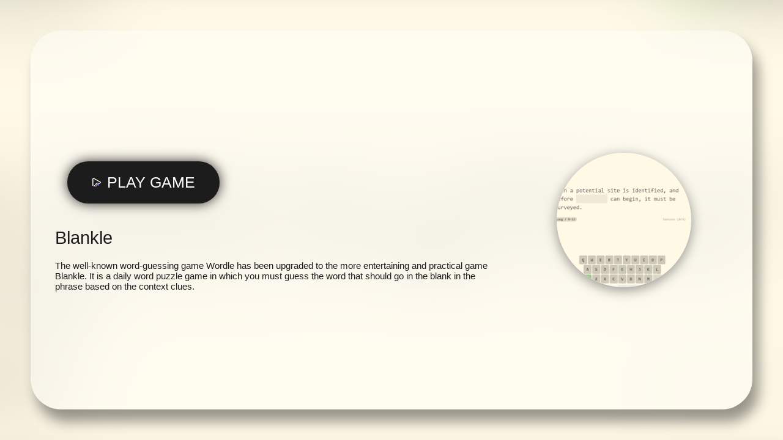

--- FILE ---
content_type: text/html; charset=UTF-8
request_url: https://food-le.com/blankle.embed
body_size: 4093
content:
<html lang="en"><head><meta charset="UTF-8"><title>Play Blankle game!</title><meta name="viewport" content="width=device-width, initial-scale=1.0, minimal-ui, shrink-to-fit=no viewport-fit=cover"><meta name="apple-mobile-web-app-capable" content="yes"><meta name="apple-mobile-web-app-status-bar-style" content="black-translucent"><meta name="apple-mobile-web-app-title" content=""><meta name="HandheldFriendly" content="true" /><meta name="mobile-web-app-capable" content="yes" /><link rel="shortcut icon" sizes="512x512" href="https://food-le.com/data/image/options/favicon.ico" /><link rel="icon" type="image/x-icon" href="https://food-le.com/favicon.ico?v=1"><link rel="apple-touch-icon" href="https://food-le.com/data/image/options/favicon.ico"><meta http-equiv="x-ua-compatible" content="ie=edge"> <link rel="canonical" href="https://food-le.com/blankle" data-react-helmet="true"> 
<style>html, body, #theGameBox {
 position: absolute;
 top: 0;
 left: 0;
 width: 100%;
 height: 100%;
 padding: 0;
 margin: 0;
 }</style><style>

 .gamePlayerContentSafeSize {width: 1598px;height: 841px;max-width: 100%;position: relative;;}@-webkit-keyframes gamePlayerMoveRight {to {-webkit-transform: translateX(20px) }}@keyframes gamePlayerMoveRight {to {transform: translateX(20px) }}@-webkit-keyframes gamePlayerMoveLeft {to {-webkit-transform: translateX(-20px) }}@keyframes gamePlayerMoveLeft {to {transform: translateX(-20px) }}.gamePlayerPageLoader svg {z-index: -1 }.gamePlayerLoadingAnim {width: 100%;height: 100%;display: flex;align-items: center;justify-content: center;position: absolute;top: 0;left: 0;z-index: 100000000;background: rgba(0, 0, 0, .70);}.gamePlayerLoadingAnim div {box-sizing: border-box;display: block;position: absolute;width: 64px;height: 64px;margin: 4px;animation: gamePlayerLoadingAnim 1s infinite;border-style: solid;border-color: #fff transparent transparent transparent;border-width: 3px;border-radius: 50%;}.gamePlayerLoadingAnim div:nth-child(1) {animation-delay: -0.9s;}.gamePlayerLoadingAnim div:nth-child(2) {animation-delay: -0.8s;}.gamePlayerLoadingAnim div:nth-child(3) {animation-delay: -0.1s;}@keyframes gamePlayerLoadingAnim {0% {transform: rotate(0deg);}100% {transform: rotate(360deg);}}.gamePlayerLoadingAnim span {font-family: 'roboto', sans-serif;width: 100%;text-align: center;color: #fff;padding-top: 150px;position: absolute;z-index: 99999999999999999999;}.gamePlayerTable > div {display: table-cell;vertical-align: middle;padding: 10px;text-align: left;width: auto;background: #fff;color: #272727;}.gamePlayerTable > div:first-child {width: 1%;white-space: nowrap;font-size: 22px;font-weight: 600;vertical-align: top }[data-gamePlayerplayer] div video {width: 100% !important;height: 100% !important;}[data-gamePlayerplayer] div lima-video {width: 100% !important;height: 100% !important;}.gamePlayerContent video {left: 0;top: 0;}.gamePlayerContent {top: 0;left: 0;}.gamePlayerHidden {display: none !important;visibility: hidden;}.gamePlayerCenterTable > div {display: table-cell;text-align: left;vertical-align: middle;font-size: 22px;}.gamePlayerCenterTable > div:nth-child(2) {padding: 10px 30px;text-align: center;display: inline-block;}#gamePlayermw1jclueedb9wbbpdztq {width: 100%;}#gamePlayermw1jclueedb9wbbpdztq {background-color: #000;overflow: hidden;}#gamePlayermw1jclueedb9wbbpdztq {padding: inherit;box-sizing: border-box;overflow: hidden;position: relative;z-index: 9999;}body > #gamePlayermw1jclueedb9wbbpdztq {position: fixed !important;}#gamePlayermw1jclueedb9wbbpdztq.gamePlayerMidroll {background: rgba(0, 0, 0, 1);}#gamePlayermw1jclueedb9wbbpdztq > div:first-child {z-index: 2147483647;}#gamePlayermw1jclueedb9wbbpdztq.gamePlayerNoClick > div:first-child {z-index: 2147483646;}#gamePlayermw1jclueedb9wbbpdztq:not(.gamePlayerAdLoaded) > div:not([class]) {pointer-events: none;}.gamePlayerContent {position: relative;}#gamePlayermw1jclueedb9wbbpdztq .gamePlayerLoadingContainer > div {display: none;}#gamePlayermw1jclueedb9wbbpdztq .gamePlayerLoadingContainer > div {width: 25px;height: 25px;position: absolute;top: 50%;left: 50%;margin-left: -15px;margin-top: -15px;animation: circle 0.75s linear infinite;border-width: 2px;border-style: solid;border-color: rgba(252, 12, 12, 0) rgb(255, 255, 255) rgba(201, 62, 201, 0) rgb(255, 255, 255);border-image: initial;border-radius: 100%;-webkit-animation: spin 1s linear infinite;animation: spin 1s linear infinite;transform-origin: center !important;}@-webkit-keyframes spin {0% {-webkit-transform: rotate(0deg);}100% {-webkit-transform: rotate(360deg);}}@keyframes spin {0% {transform: rotate(0deg);}100% {transform: rotate(360deg);}}@keyframes gamePlayerTicTac {0% {transform: scale(1, 1);}50% {transform: scale(1.2, 1.2);}100% {transform: scale(1, 1);}}.gamePlayerInstallFlash > div {display: table-cell;text-align: center;vertical-align: middle;width: 100%;height: 100%;color: #fff;font-family: "open sans";font-size: 18px;letter-spacing: -1px;}.gamePlayerInstallFlash > div > a {display: block;text-align: center;color: yellow;padding: 10px;}.gamePlayerContextMenu li {border-bottom: 1px solid rgba(255, 255, 255, .8);padding: 5px;color: rgba(255, 555, 255, .6);list-style-type: none;padding: 10px 0;font-family: roboto;font-size: 11px;text-align: left;}.gamePlayerContextMenu li a {color: rgba(255, 555, 255, .6);font-family: roboto;font-size: 11px;text-align: left;text-decoration: none;}.gamePlayerContextMenu li a:hover {text-decoration: underline }.gamePlayerContextMenu li:last-child {border-bottom: none;}.gamePlayerContextMenu li span {cursor: pointer;font-size: 12px;display: block;text-align: left;font-weight: normal;font-family: 'roboto' }#gamePlayermw1jclueedb9wbbpdztq iframe:first-of-type {display: block !important;background: none !important;border: none !important;}#gamePlayermw1jclueedb9wbbpdztq .gamePlayerFlashSplash embed {transform: scale(100);}.loadingButton span {opacity: 0;transition: .2s;}@keyframes bounceHorizontal {0% {left: -4px;}100% {left: 4px;}}@keyframes openChest {from {background-position-x: 0px;}to {background-position-x: -294px;}}@keyframes popIn {0% {-webkit-transform: scale(0);transform: scale(0);opacity: 1;}70% {-webkit-transform: scale(1.2);transform: scale(1.2);opacity: 1;}100% {-webkit-transform: scale(1);transform: scale(1);opacity: 1;}}:root {--min5050: 50px;--min202: 20px;--min203: 20px;--min405: 40px;--min255: 25px;--min143: 14px;--min22040: 150px;--min15015: 150px;--min505: 50px;--min364: 36px;--min202: 20px;}@supports (padding:min(12px, 13vw)) {:root {--min5050: min(50px, 5vw);--min202: min(20px, 2vw);--min405: 40px;--min203: min(20px, 3vh);--min405: min(40px, 5vw);--min255: min(25px, 5vw);--min143: min(14px, 3vw);--min22040: min(220px, 40vw);--min15015: min(150px, 15vw);--min505: min(50px, 5vw);--min364: min(36px, 4vh);--min202: min(20px, 2vw);}}@import url(https://fonts.googleapis.com/css2?family=Roboto:gamePlayerht@100;300;400;500&display=swap);.gamePlayerSplash * {box-sizing: border-box;font-family: Roboto, sans-serif !important;font-weight: 300;}.gamePlayerSplash {display: block;padding: var(--min5050);overflow: hidden;width: 100%;height: 100%;box-sizing: border-box;position: relative;background-color: #000;outline: none !important;transition: opacity .4s;background-repeat: no-repeat;background-position: center;}.gamePlayerSplash .gamePlayerBg {display: block;width: 100%;height: 100%;position: absolute;top: 0;left: 0;z-index: 1 }.gamePlayerSplash .gamePlayerBg .gamePlayerBgImage {position: absolute;top: 0;left: 0;width: 100%;height: 100%;filter: blur(45px);background-size: cover;transform: scale(1.3) }.gamePlayerSplash .gamePlayerSplashContent {background: rgba(255, 255, 255, .4);border-radius: 50px;display: block;width: 100%;height: 100%;z-index: 10;box-shadow: 0px 0px 0px 0px #ffffff, 10px 20px 21px rgba(0, 0, 0, .4);position: relative;transition: box-shadow .2s;}.gamePlayerSplash .gamePlayerSplashContent:hover {box-shadow: -2px -2px 10px 1px #ffffff, 10px 20px 21px rgba(0, 0, 0, .4);}.gamePlayerSplashContent .gamePlayerCenterContent {display: grid;width: 100%;height: 100%;grid-template-columns:2fr 1fr;box-sizing: border-box;place-items: center;padding: var(--min202);}.gamePlayerSplashContent .gamePlayerCenterContent > div {text-align: center;padding: var(--min202);width: 100% }.gamePlayerSplashContent .gamePlayerCenterContent .gamePlayerPrerollInfo {display: grid;width: 100%;text-align: left;row-gap: 20px }.gamePlayerSplashContent .gamePlayerCenterContent .gamePlayerButtons {display: inline-block;text-align: center;display: grid;row-gap: 20px;width: max-content;padding: 20px }.gamePlayerSplashContent .gamePlayerCenterContent .gamePlayerPrerollCTA {transition: .2s;position: relative;cursor: pointer;}.gamePlayerSplashContent .gamePlayerCenterContent .gamePlayerPrerollCTA:hover {transform: scale(1.1) }.gamePlayerSplashContent .gamePlayerCenterContent .gamePlayerPrerollCTA span {display: grid;grid-template-columns:auto auto;grid-gap: 10px;background-color: #1c1c1c;color: #fff;border-radius: 100px;padding: var(--min203) var(--min405);font-weight: 400;font-size: var(--min255);box-shadow: 0 0 20px rgba(0, 0, 0, .8);align-items: center;cursor: pointer;transition: .3s;text-transform: uppercase;user-select: none;pointer-events: none;}.gamePlayerSplashContent .gamePlayerCenterContent .gamePlayerPrerollCTA:hover span {background-color: #91000a }.gamePlayerSplashContent .gamePlayerCenterContent .gamePlayerPrerollCTA span:before {display: block;content: " ";background-image: url([data-uri]);background-repeat: no-repeat;background-position: center;width: 15px;height: 15px }.gamePlayerSplashContent .gamePlayerCenterContent .gamePlayerPrerollCTA:hover span:before {animation: gamePlayerKnock .3s infinite }@keyframes gamePlayerKnock {0% {transform: translateX(0) }100% {transform: translateX(-10px) }}.gamePlayerSplashContent .gamePlayerCenterContent .gamePlayerPrerollWb span {display: inline-block;border: 2px solid #1c1c1c;color: #1c1c1c;border-radius: 100px;padding: 15px 20px;text-transform: uppercase;font-weight: 500;font-size: var(--min143);box-shadow: 0 0 20px rgba(0, 0, 0, .8);cursor: pointer;user-select: none;}.gamePlayerThumb {display: block;position: relative;border-radius: 50%;overflow: hidden;box-shadow: 0 5px 20px rgba(0, 0, 0, .4);width: var(--min22040);height: var(--min22040);transition: .3s;cursor: pointer;margin: auto;}.gamePlayerThumb:hover {transform: scale(1.1);box-shadow: -2px -2px 10px 1px #ffffff, 0 5px 40px rgba(0, 0, 0, .4) }.gamePlayerThumb > div {position: absolute;border-radius: 50%;top: 0;left: 0;width: 100%;height: 100%;background-size: cover;background-repeat: no-repeat;background-position: center;}.gamePlayerTitle {font-weight: 300;font-size: var(--min364);user-select: none;color: #1c1c1c;line-height: normal;}.gamePlayerTitle:after {content: "" !important;}.gamePlayerPrerollDescription {font-weight: 400;font-size: 15px;user-select: none;color: #1c1c1c;}.gamePlayerSplash {opacity: 0;}.gamePlayerPrerollCTA {position: relative;}.gamePlayerSplash {opacity: 1;}

 .gamePlayerBg .gamePlayerBgImage {
 background-image: url('https://food-le.com/data/image/blankle.png') !important;
 }

 .gamePlayerThumb > div {
 background-image: url(https://food-le.com/data/image/blankle.png);
 }
		@media only screen and (max-width: 480px) {
		 .gamePlayerThumb{display:none}
		}</style><link href="https://fonts.googleapis.com/css?family=Roboto:400,500&amp;display=swap"><script src="https://ajax.googleapis.com/ajax/libs/jquery/1.12.4/jquery.min.js"></script><script>function showAFG(){
 var loaded_ads = true;
 if(loaded_ads){
 shogamePlayerame();
 }
 }

 function shogamePlayerame() {
 $(".gamePlayerSplash").addClass('gamePlayerHidden');
 $(".gamePlayerLoadingAnim").removeClass('gamePlayerHidden');
 setTimeout(function () {
 $(".gamePlayerLoadingAnim").addClass('gamePlayerHidden');
 $("#gameFrame").removeClass('gamePlayerHidden');
 }, 2000);
 }</script></head><body cz-shortcut-listen="true" aria-hidden="false"><div id="theGameBox" class="gamePlayerContentSafeSize gamePlayerContent"><div id="gamePlayermw1jclueedb9wbbpdztq" data-gamePlayerplayer="true" class=""><div class="gamePlayerSplashPreroll gamePlayerSplash"><div class="gamePlayerBg"><div class="gamePlayerBgImage"></div></div><div class="gamePlayerSplashContent"><div class="gamePlayerCenterContent"><div><div class="gamePlayerPrerollInfo"><div class="gamePlayerButtons"><div class="gamePlayerPrerollCTA" id="btn_playgame" onclick="showAFG()"><span>Play game</span></div></div><div class="gamePlayerTitle">Blankle</div><div class="gamePlayerPrerollDescription">The well-known word-guessing game Wordle has been upgraded to the more entertaining and practical game Blankle. It is a daily word puzzle game in which you must guess the word that should go in the blank in the phrase based on the context clues. </div></div></div><div><div class="gamePlayerThumb"><div></div></div></div></div></div></div>
</div><iframe class="gamePlayerHidden" src="https://blankle.com/" id="gameFrame" width="100%" height="100%"
 frameborder="0"
 data-gamePlayer-content="true"></iframe><div class="gamePlayerLoadingAnim gamePlayerHidden"><div></div><div></div><div></div><div></div><span>Game will resume momentarily ...</span></div></div><script defer src="https://static.cloudflareinsights.com/beacon.min.js/vcd15cbe7772f49c399c6a5babf22c1241717689176015" integrity="sha512-ZpsOmlRQV6y907TI0dKBHq9Md29nnaEIPlkf84rnaERnq6zvWvPUqr2ft8M1aS28oN72PdrCzSjY4U6VaAw1EQ==" data-cf-beacon='{"version":"2024.11.0","token":"e2bd8f70b15a43e1a8eb45a9d6c4534f","r":1,"server_timing":{"name":{"cfCacheStatus":true,"cfEdge":true,"cfExtPri":true,"cfL4":true,"cfOrigin":true,"cfSpeedBrain":true},"location_startswith":null}}' crossorigin="anonymous"></script>
</body></html>